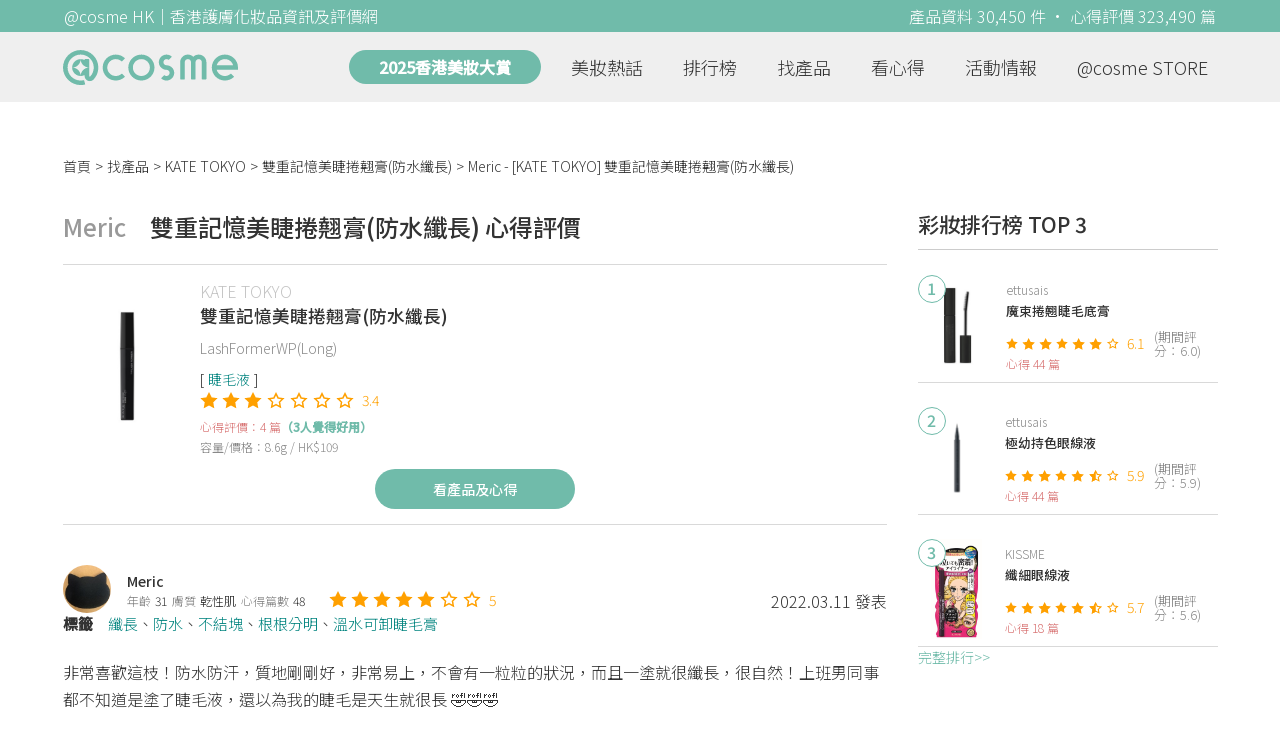

--- FILE ---
content_type: text/html; charset=utf-8
request_url: https://hk.cosme.net/products/96399/reviews/1308401
body_size: 9412
content:
<!DOCTYPE html><html><head><title>Meric心得評價 - KATE TOKYO雙重記憶美睫捲翹膏(防水纖長) | @cosme HK</title>
<meta name="description" content="Meric的心得評價：非常喜歡這枝！防水防汗，質地剛剛好，非常易上，不會有一粒粒的狀況，而且一塗就很纖長，很自然！上班男同事都不知道是塗了睫毛液，還以為我的睫毛是天生就很長￼🤣🤣🤣">
<meta name="keywords" content="kate tokyo,雙重記憶美睫捲翹膏(防水纖長),推薦,心得,評價">
<link rel="canonical" href="https://hk.cosme.net/products/96399/reviews/1308401">
<meta property="og:title" content="Meric心得評價 - KATE TOKYO雙重記憶美睫捲翹膏(防水纖長) | @cosme HK">
<meta property="og:description" content="Meric的心得評價：非常喜歡這枝！防水防汗，質地剛剛好，非常易上，不會有一粒粒的狀況，而且一塗就很纖長，很自然！上班男同事都不知道是塗了睫毛液，還以為我的睫毛是天生就很長￼🤣🤣🤣">
<meta property="og:url" content="https://hk.cosme.net/products/96399/reviews/1308401">
<meta property="og:image" content="https://hk-web-production.s3.ap-east-1.amazonaws.com/packs/media/images/default-banner-160b762b8b43a9eb020e700290cbae62.png">
<meta property="og:type" content="website">
<meta name="viewport" content="width=device-width,initial-scale=1">
<meta name="image" content="https://hk-web-production.s3.ap-east-1.amazonaws.com/packs/media/images/default-banner-160b762b8b43a9eb020e700290cbae62.png"><link href="https://hk-web-production.s3.ap-east-1.amazonaws.com/packs/media/images/favicon-42883971783943b903caea7ba13f1a00.ico" rel="icon" type="image/x-icon" /><meta name="csrf-param" content="authenticity_token" />
<meta name="csrf-token" content="3C-7HPleKJqUpqlWhQDsFDOueeng9DjsuhU7TDXS0oWmxqCNcnoZUv6Ly36-KoTALl9IUA33KFbSlx7FCDcfrQ" /><script type="application/ld+json">
  {"@context":"https://schema.org","@type":"Review","itemReviewed":{"@type":"Product","name":"雙重記憶美睫捲翹膏(防水纖長)","mpn":96399,"brand":{"@type":"Brand","name":"KATE TOKYO"},"aggregateRating":{"@type":"AggregateRating","ratingValue":3.4,"reviewCount":4,"bestRating":"7"}},"datePublished":"2022.03.11","reviewRating":{"@type":"Rating","ratingValue":5,"bestRating":"7","worstRating":"1"},"name":"Meric - [KATE TOKYO] 雙重記憶美睫捲翹膏(防水纖長) 使用心得","author":{"@type":"Person","name":"Meric"},"reviewBody":"非常喜歡這枝！防水防汗，質地剛剛好，非常易上，不會有一粒粒的狀況，而且一塗就很纖長，很自然！上班男同事都不知道是塗了睫毛液，還以為我的睫毛是天生就很長￼🤣🤣🤣","publisher":{"@type":"Organization","name":"@cosme"},"image":"https://cosme-global-production.s3.amazonaws.com/uploads/product_sku_image/96399/117769/79573/medium_117769_79573.jpg"}
</script><link rel="stylesheet" media="all" href="https://hk-web-production.s3.ap-east-1.amazonaws.com/assets/application-04024382391bb910584145d8113cf35ef376b55d125bb4516cebeb14ce788597.css" /><link rel="stylesheet" media="screen" href="https://hk-web-production.s3.ap-east-1.amazonaws.com/packs/css/application-153f8065.css" /><!--Global site tag (gtag.js) - Google Analytics--><script async="" src="https://www.googletagmanager.com/gtag/js?id=G-4DRLM5CJ00"></script><script>window.dataLayer = window.dataLayer || [];
function gtag(){dataLayer.push(arguments);}
gtag('js', new Date());
gtag('config', 'G-4DRLM5CJ00');</script><script>!function(f,b,e,v,n,t,s){if(f.fbq)return;n=f.fbq=function(){n.callMethod?
n.callMethod.apply(n,arguments):n.queue.push(arguments)};
if(!f._fbq)f._fbq=n;n.push=n;n.loaded=!0;n.version='2.0';
n.queue=[];t=b.createElement(e);t.async=!0;
t.src=v;s=b.getElementsByTagName(e)[0];
s.parentNode.insertBefore(t,s)}(window, document,'script',
'https://connect.facebook.net/en_US/fbevents.js');
fbq('init', '505889786483780');
fbq('track', 'PageView');</script><noscript><img height="1" style="display:none" width="1"><src>https://www.facebook.com/tr?id=505889786483780&amp;ev=PageView&amp;noscript=1</src></img></noscript><script>var clicky_site_ids = clicky_site_ids || []; clicky_site_ids.push(101309902);</script><script async="" src="//static.getclicky.com/js"></script><script src="https://securepubads.g.doubleclick.net/tag/js/gpt.js"></script><script src="https://cdn.jsdelivr.net/npm/sweetalert2@10/dist/sweetalert2.all.min.js"></script><script src="https://ajax.googleapis.com/ajax/libs/jquery/3.6.0/jquery.min.js"></script><script src="https://cdnjs.cloudflare.com/ajax/libs/jqueryui/1.12.1/jquery-ui.min.js"></script><script src="https://hk-web-production.s3.ap-east-1.amazonaws.com/packs/js/application-98d06c38c30da68478cb.js"></script><div data-tags="19.HK Brands^19_3123,20.HK Product^20_96399,21.HK Product Type^21_225^21_225_242^21_225_242_276,22.HK Effect^22_737^22_737_748^22_737_748_606,22.HK Effect^22_737^22_737_752^22_737_752_617,22.HK Effect^22_737^22_737_752^22_737_752_620,22.HK Effect^22_737^22_737_752^22_737_752_623,22.HK Effect^22_737^22_737_752^22_737_752_624,22.HK Effect^22_737^22_737_752^22_737_752_625,22.HK Effect^22_932^22_932_933^22_932_933_1099" id="urdmp-root" style="display:none;"></div><script>(function(i,s,o,g,r,a,m){i['urDmpObject']=r;i[r]=i[r]||function(){
(i[r].q=i[r].q||[]).push(arguments)},i[r].l=1*new Date();a=s.createElement(o),
m=s.getElementsByTagName(o)[0];a.async=1;a.src=g;m.parentNode.insertBefore(a,m);
})(window,document,'script','https://hk-web-production.s3.ap-east-1.amazonaws.com/urdmp/universal_hk.js','urdmp');

var uid = '';
urdmp('create','hk8c9240324ef613b1c838803c0519f2e',uid);
urdmp('send','pageview');</script></head><body><input class="d-none" id="download-tip" type="checkbox" /><header class="mobile-header fixed-top d-md-none"><input class="d-none" id="menu-open" type="checkbox" /><nav class="navbar flex-wrap no-gutters p-0 top-bg-color top-color"><div class="navbar-brand d-flex justify-content-center m-0 col text-center"><a class="d-inline-block" href="/"><img class="logo no-image" src="https://hk-web-production.s3.ap-east-1.amazonaws.com/packs/media/images/logo-4040fc7adb3a1fd3899ffa844137c00c.svg" /></a></div><label class="navbar-toggler position-absolute mb-0 p-0 d-md-none" for="menu-open"><span class="navbar-toggler-icon menu-btn"></span></label><div class="col-12 collapse"><ul class="list-group text-center"><li class="list-group-item"><a href="/">首頁</a></li><li class="annual-header-m"><a href="/best-cosme-awards/2025">2025香港美妝大賞</a></li><li class="list-group-item"><a href="/hotnews">美妝熱話</a></li><li class="list-group-item"><a href="/ranking">排行榜</a></li><li class="list-group-item"><div class="list-main-mobile-items"><span class="list-main-btn">找產品</span><span class="menu-arrow"></span><ul class="list-items"><li class="list-item"><a href="/brands">找品牌</a></li><li class="list-item"><a href="/products">找產品</a></li><li class="list-item"><a href="/effects">找效果</a></li><li class="list-item"><a href="/new-products">美妝新品</a></li></ul></div></li><li class="list-group-item"><div class="list-main-mobile-items"><span class="list-main-btn">看心得</span><span class="menu-arrow"></span><ul class="list-items"><li class="list-item"><a href="/new-reviews">最新心得</a></li><li class="list-item"><a href="/user-rankings">榮譽榜</a></li></ul></div></li><li class="list-group-item"><div class="list-main-mobile-items"><span class="list-main-btn">活動情報</span><ul class="list-items"><li class="list-item"><a href="/activities">品牌活動</a></li><li class="list-item"><a href="/activities/editor">編輯企劃</a></li></ul></div></li><li class="list-group-item"><a target="_blank" href="https://www.cosmestore.hk/">網上商店</a></li><hr class="hr" /><li class="list-group-item"><a target="_blank" href="https://hk.cosme.net/aboutus/">關於 @cosme HongKong</a></li><li class="list-group-item"><a target="_blank" href="https://hk.cosme.net/contact-us/">聯絡我們</a></li><li class="list-group-item" style="color: #333; background-color: #FBBC04;"><a data-turbolinks="false" data-download-app="" data-google-play-url="https://play.google.com/store/apps/details?id=jp.co.istyle.atcosme.goa&amp;referrer=utm_source%3DHK-homepage%26utm_medium%3DWeblog%26utm_campaign%3DHK-homepage" data-apple-url="https://apps.apple.com/app/apple-store/id1468439350?pt=833223&amp;ct=MMenu-DL&amp;mt=8" href="">用APP儲積分 即當現金使 >></a></li></ul></div><div class="backdrop"></div></nav></header><header class="d-none d-md-block"><nav class="navbar flex-wrap no-gutters p-0 top-bg-color top-color"><div class="header-title-layout"><div class="py-1 font-weight-light text-center">@cosme HK｜香港護膚化妝品資訊及評價網</div><div class="right-title">產品資料 30,450 件 · 心得評價 323,490 篇</div></div><div class="navbar-container col-12 nav-pc-bg-color nav-pc-color"><div class="container-md"><a href="/"><img class="logo-green no-image" src="https://hk-web-production.s3.ap-east-1.amazonaws.com/packs/media/images/logo-green-954fa4209d3d3d0336fc72f9f301e0fa.svg" /></a><ul class="list-group"><li class="annual-header"><a href="/best-cosme-awards/2025">2025香港美妝大賞</a></li><li class="list-group-item"><a class="item-menu" href="/hotnews">美妝熱話</a></li><li class="list-group-item"><a class="item-menu" href="/ranking">排行榜</a></li><li class="list-group-item"><div class="list-main-items">找產品<ul class="list-items"><li class="list-item"><a href="/brands">找品牌</a></li><li class="list-item"><a href="/products">找產品</a></li><li class="list-item"><a href="/effects">找效果</a></li><li class="list-item"><a href="/new-products">美妝新品</a></li></ul></div></li><li class="list-group-item"><div class="list-main-items">看心得<ul class="list-items"><li class="list-item"><a href="/new-reviews">最新心得</a></li><li class="list-item"><a href="/user-rankings">榮譽榜</a></li></ul></div></li><li class="list-group-item"><div class="list-main-items">活動情報<ul class="list-items"><li class="list-item"><a href="/activities">品牌活動</a></li><li class="list-item"><a href="/activities/editor">編輯企劃</a></li></ul></div></li><li class="list-group-item"><div class="list-main-items">@cosme STORE<ul class="list-items"><li class="list-item"><a href="/cosmestore">STORE 產品</a></li><li class="list-item"><a href="https://www.cosmestore.hk/">網上商店</a></li></ul></div></li></ul></div></div></nav></header><section class="ad-block section d-md-none d-md-none"><div class="gpt-ad iframe-rwd dfpCloseBtn topHeader ad650x150" data-gpt-dimensions="[[650, 100], [650, 150]]" data-gpt-div-id="div-gpt-ad-1629862047742-0" data-gpt-path="/7981851/hk-m-web-top_below_cosme" id="div-gpt-ad-1629862047742-0" style="max-width: 100%; width: 650px; min-height: 100px"></div></section><main class="main container-md"><nav aria-label="breadcrumb"><ol class="breadcrumb"><li class="breadcrumb-item"><a href="/">首頁</a></li><li class="breadcrumb-item"><a href="/products">找產品</a></li><li class="breadcrumb-item"><a href="/products?brand=3123">KATE TOKYO</a></li><li class="breadcrumb-item"><a href="/products/96399">雙重記憶美睫捲翹膏(防水纖長)</a></li><li class="breadcrumb-item active"><span class="name line-clamp-1"><h1>Meric - [KATE TOKYO] 雙重記憶美睫捲翹膏(防水纖長)</h1></span></li></ol></nav><div class="row no-gutters justify-content-between"><article class="col-left"><div id="auto_pagerize_block"><div class="review-content-block content_block" data-url="/products/96399/reviews/1308401"><article class="product-review-main-block"><div class="product-review-head"><span class="name">Meric</span><span class="title">雙重記憶美睫捲翹膏(防水纖長) 心得評價</span></div><div class="product-main-block"><div class="product"><div class="img-block product-show-img-block pc"><img class="cover" alt="KATE TOKYO雙重記憶美睫捲翹膏(防水纖長)" src="https://cosme-global-production.s3.amazonaws.com/uploads/product_sku_image/96399/117769/79573/medium_117769_79573.jpg" /></div><div class="details"><h1><a class="brand" href="/brands/3123">KATE TOKYO</a><div class="title">雙重記憶美睫捲翹膏(防水纖長)</div></h1><span class="subtitle">LashFormerWP(Long)</span><div class="mobile-img-block"><div class="img-block product-show-img-block mobile"><img class="cover" alt="KATE TOKYO雙重記憶美睫捲翹膏(防水纖長)" src="https://cosme-global-production.s3.amazonaws.com/uploads/product_sku_image/96399/117769/79573/medium_117769_79573.jpg" /></div></div><div class="tags"><div class="tag"><a class="" href="/products?attribute=276">睫毛液</a></div></div><div class="indexes"><i class="index star-full"></i><i class="index star-full"></i><i class="index star-full"></i><i class="index star-no"></i><i class="index star-no"></i><i class="index star-no"></i><i class="index star-no"></i><span class="value">3.4</span></div><div class="ranking-info-block"></div><div class="reviews">心得評價：4 篇<span>（3人覺得好用）</span></div><div class="description">容量/價格：8.6g / HK$109</div></div></div><a class="review-back-to-product-link" href="/products/96399">看產品及心得</a></div><div class="product-review-block"><a target="_blank" class="name" href="https://hk.cosme.net/at-cosme-hk-mobile-app/"><img class="avatar" src="https://cosme-global-production.s3-ap-southeast-1.amazonaws.com/uploads/cosme_global/user_image/614705/1/_150x150_614705_de86cc21efbfb76d.jpeg" /></a><div class="details"><a target="_blank" class="name" href="https://hk.cosme.net/at-cosme-hk-mobile-app/">Meric</a><div class="info"><span class="label">年齡</span><span class="value">31</span><span class="label">膚質</span><span class="value">乾性肌</span><span class="label">心得篇數</span><span class="value">48</span></div></div><div class="indexes"><i class="star-full index"></i><i class="star-full index"></i><i class="star-full index"></i><i class="star-full index"></i><i class="star-full index"></i><i class="star-no index"></i><i class="star-no index"></i><span class="value">5</span></div><div class="time-info"><span class="time">2022.03.11 發表</span></div></div><div class="product-review-tags"><span class="title">標籤</span><a class="tag" href="/products?effect=620">纖長</a>、<a class="tag" href="/products?effect=606">防水</a>、<a class="tag" href="/products?effect=625">不結塊</a>、<a class="tag" href="/products?effect=623">根根分明</a>、<a class="tag" href="/products?effect=624">溫水可卸睫毛膏</a></div><div class="product-review-body"><style type="text/css">img {display: block;}</style>非常喜歡這枝！防水防汗，質地剛剛好，非常易上，不會有一粒粒的狀況，而且一塗就很纖長，很自然！上班男同事都不知道是塗了睫毛液，還以為我的睫毛是天生就很長 🤣🤣🤣</div></article><section class="section"><div class="share-btns-block"><span class="tip"> 欲看更多心得請下載@cosme App，<br /> 關注品牌，可即時收到品牌最新報導和豐富的好康活動通知喔～</span><a class="btn apple" href="https://apps.apple.com/app/apple-store/id1468439350?pt=833223&amp;ct=HK-homepage&amp;mt=8"><span><svg aria-hidden="true" data-icon="apple" data-prefix="fab" focusable="false" role="img" viewbox="0 0 384 512" xmlns="http://www.w3.org/2000/svg"><path d="M318.7 268.7c-.2-36.7 16.4-64.4 50-84.8-18.8-26.9-47.2-41.7-84.7-44.6-35.5-2.8-74.3 20.7-88.5 20.7-15 0-49.4-19.7-76.4-19.7C63.3 141.2 4 184.8 4 273.5q0 39.3 14.4 81.2c12.8 36.7 59 126.7 107.2 125.2 25.2-.6 43-17.9 75.8-17.9 31.8 0 48.3 17.9 76.4 17.9 48.6-.7 90.4-82.5 102.6-119.3-65.2-30.7-61.7-90-61.7-91.9zm-56.6-164.2c27.3-32.4 24.8-61.9 24-72.5-24.1 1.4-52 16.4-67.9 34.9-17.5 19.8-27.8 44.3-25.6 71.9 26.1 2 49.9-11.4 69.5-34.3z" fill="currentColor"></path></svg>Apple Store</span></a><a class="btn google-play" href="https://play.google.com/store/apps/details?id=jp.co.istyle.atcosme.goa&amp;referrer=utm_source%3DHK-homepage%26utm_medium%3DWeblog%26utm_campaign%3DHK-homepage"><span><svg aria-hidden="true" data-icon="google-play" data-prefix="fab" focusable="false" role="img" viewbox="0 0 512 512" xmlns="http://www.w3.org/2000/svg"><path d="M325.3 234.3L104.6 13l280.8 161.2-60.1 60.1zM47 0C34 6.8 25.3 19.2 25.3 35.3v441.3c0 16.1 8.7 28.5 21.7 35.3l256.6-256L47 0zm425.2 225.6l-58.9-34.1-65.7 64.5 65.7 64.5 60.1-34.1c18-14.3 18-46.5-1.2-60.8zM104.6 499l280.8-161.2-60.1-60.1L104.6 499z" fill="currentColor"></path></svg>Google Play</span></a></div></section><section class="ad-block section d-md-none" style=""><div class="gpt-ad ad320x100" data-gpt-dimensions="[320, 100]" data-gpt-div-id="div-gpt-ad-1617021471340-0" data-gpt-path="/7981851/HK_Web_Banner_Mobile_Horizontal" id="div-gpt-ad-1617021471340-0" style="width: 320px;height: 100px"></div></section><section class="section"><div class="user-reviews"><div class="user-reviews-title"><a target="_blank" class="name" href="https://hk.cosme.net/at-cosme-hk-mobile-app/"><img class="avatar" src="https://cosme-global-production.s3-ap-southeast-1.amazonaws.com/uploads/cosme_global/user_image/614705/1/_150x150_614705_de86cc21efbfb76d.jpeg" /></a>Meric其他心得<span class="small"><a target="_blank" class="name" href="https://hk.cosme.net/at-cosme-hk-mobile-app/">48篇</a></span></div><div class="user-reviews-list-m d-md-none"><div class="last-review-block"><div class="last-review-author"><img class="avatar" src="https://cosme-global-production.s3-ap-southeast-1.amazonaws.com/uploads/cosme_global/user_image/614705/1/_150x150_614705_de86cc21efbfb76d.jpeg" /><div class="info"><div class="name">Meric</div><div class="last-review-info"><div class="info"><span class="label">年齡</span><span class="value">31</span></div><div class="info"><span class="label">膚質</span><span class="value">乾性肌</span></div><div class="info"><span class="label">心得篇數</span><span class="value">48</span></div></div></div></div><div class="last-review-index"><i class="star-full index"></i><i class="star-full index"></i><i class="star-full index"></i><i class="star-full index"></i><i class="star-full index"></i><i class="star-full index"></i><i class="star-full index"></i><span class="value">7</span></div><a class="last-review-content line-clamp-4" href="/products/152632/reviews/1552267">本身是乾性皮膚的我，一向喜歡使用卸妝油，今天使用Orbis 的澄淨卸妝油，非常喜歡～  首先質地非常容易推開，不會非常黏立，打圈按摩的...</a><div class="last-review-product"><a class="last-review-img-link" href="/products/152632"><img class="cover" src="https://cosme-global-production.s3.amazonaws.com/uploads/product_sku_image/152632/217599/220970/medium_217599_202510240359.png" /></a><div class="info"><a class="name" href="/products/152632">澄淨卸妝油</a><span class="description">ORBIS</span><span class="description mb-0">120</span></div></div><div class="last-review-time"><span class="time">2025.11.01 發表</span><span class="like"><i class="heart"></i>0</span></div></div><div class="last-review-block"><div class="last-review-author"><img class="avatar" src="https://cosme-global-production.s3-ap-southeast-1.amazonaws.com/uploads/cosme_global/user_image/614705/1/_150x150_614705_de86cc21efbfb76d.jpeg" /><div class="info"><div class="name">Meric</div><div class="last-review-info"><div class="info"><span class="label">年齡</span><span class="value">31</span></div><div class="info"><span class="label">膚質</span><span class="value">乾性肌</span></div><div class="info"><span class="label">心得篇數</span><span class="value">48</span></div></div></div></div><div class="last-review-index"><i class="star-full index"></i><i class="star-full index"></i><i class="star-full index"></i><i class="star-full index"></i><i class="star-full index"></i><i class="star-full index"></i><i class="star-full index"></i><span class="value">7</span></div><a class="last-review-content line-clamp-4" href="/products/152224/reviews/1549686">因為夏天每晚開冷氣睡覺，本身乾性肌膚的我，最近發現愈來愈多細紋😣  之前已經有用Olay的紅金面霜，已覺得效果很好，今次試用滋潤版，效...</a><div class="last-review-product"><a class="last-review-img-link" href="/products/152224"><img class="cover" src="https://cosme-global-production.s3.amazonaws.com/uploads/product_sku_image/152224/216720/221791/medium_216720_202511140641.jpg" /></a><div class="info"><a class="name" href="/products/152224">胜肽專研緊緻滋潤面霜</a><span class="description">OLAY</span><span class="description mb-0">429</span></div></div><div class="last-review-time"><span class="time">2025.10.16 發表</span><span class="like"><i class="heart"></i>0</span></div></div><div class="last-review-block"><div class="last-review-author"><img class="avatar" src="https://cosme-global-production.s3-ap-southeast-1.amazonaws.com/uploads/cosme_global/user_image/614705/1/_150x150_614705_de86cc21efbfb76d.jpeg" /><div class="info"><div class="name">Meric</div><div class="last-review-info"><div class="info"><span class="label">年齡</span><span class="value">31</span></div><div class="info"><span class="label">膚質</span><span class="value">乾性肌</span></div><div class="info"><span class="label">心得篇數</span><span class="value">48</span></div></div></div></div><div class="last-review-index"><i class="star-full index"></i><i class="star-full index"></i><i class="star-full index"></i><i class="star-full index"></i><i class="star-full index"></i><i class="star-full index"></i><i class="star-full index"></i><span class="value">7</span></div><a class="last-review-content line-clamp-4" href="/products/150715/reviews/1531885">近年踏入初老的年紀，發現眼睛周邊多了很多細紋，眼袋也越來越大，而且因為一向是乾性皮膚，嘴唇一向都很乾，每天晚上都需要塗厚厚的潤唇膏，平...</a><div class="last-review-product"><a class="last-review-img-link" href="/products/150715"><img class="cover" src="https://cosme-global-production.s3.amazonaws.com/uploads/product_sku_image/150715/213589/217063/medium_213589_202507091033.png" /></a><div class="info"><a class="name" href="/products/150715">緊緻祛暗眼唇精華</a><span class="description">JONZAC</span><span class="description mb-0">229</span></div></div><div class="last-review-time"><span class="time">2025.07.18 發表</span><span class="like"><i class="heart"></i>0</span></div></div><div class="last-review-block"><div class="last-review-author"><img class="avatar" src="https://cosme-global-production.s3-ap-southeast-1.amazonaws.com/uploads/cosme_global/user_image/614705/1/_150x150_614705_de86cc21efbfb76d.jpeg" /><div class="info"><div class="name">Meric</div><div class="last-review-info"><div class="info"><span class="label">年齡</span><span class="value">31</span></div><div class="info"><span class="label">膚質</span><span class="value">乾性肌</span></div><div class="info"><span class="label">心得篇數</span><span class="value">48</span></div></div></div></div><div class="last-review-index"><i class="star-full index"></i><i class="star-full index"></i><i class="star-full index"></i><i class="star-full index"></i><i class="star-full index"></i><i class="star-no index"></i><i class="star-no index"></i><span class="value">5</span></div><a class="last-review-content line-clamp-4" href="/products/150298/reviews/1528731">從來沒有用過Nivea的護膚產品，今次一試，感覺比想像中好！  平日很怕厚身的乳液，這支平衡乳液的質地恰到好處，他的質地是偏向液體狀，...</a><div class="last-review-product"><a class="last-review-img-link" href="/products/150298"><img class="cover" src="https://cosme-global-production.s3.amazonaws.com/uploads/product_sku_image/150298/212856/216310/medium_212856_202506190919.png" /></a><div class="info"><a class="name" href="/products/150298">LUMINOUS630 專研多重淡斑透白平衡乳液 (630乳液)</a><span class="description">NIVEA</span><span class="description mb-0">249</span></div></div><div class="last-review-time"><span class="time">2025.07.02 發表</span><span class="like"><i class="heart"></i>0</span></div></div></div><div class="user-reviews-list d-none d-md-flex"><a class="user-review-item" href="/products/152632/reviews/1552267"><div class="product-image"><img src="https://cosme-global-production.s3.amazonaws.com/uploads/product_sku_image/152632/217599/220970/medium_217599_202510240359.png" /></div><div class="product-name line-clamp-2">[ORBIS] 澄淨卸妝油</div></a><a class="user-review-item" href="/products/152224/reviews/1549686"><div class="product-image"><img src="https://cosme-global-production.s3.amazonaws.com/uploads/product_sku_image/152224/216720/221791/medium_216720_202511140641.jpg" /></div><div class="product-name line-clamp-2">[OLAY] 胜肽專研緊緻滋潤面霜</div></a><a class="user-review-item" href="/products/150715/reviews/1531885"><div class="product-image"><img src="https://cosme-global-production.s3.amazonaws.com/uploads/product_sku_image/150715/213589/217063/medium_213589_202507091033.png" /></div><div class="product-name line-clamp-2">[JONZAC] 緊緻祛暗眼唇精華</div></a><a class="user-review-item" href="/products/150298/reviews/1528731"><div class="product-image"><img src="https://cosme-global-production.s3.amazonaws.com/uploads/product_sku_image/150298/212856/216310/medium_212856_202506190919.png" /></div><div class="product-name line-clamp-2">[NIVEA] LUMINOUS630 專研多重淡斑透白平衡乳液 (630乳液)</div></a></div></div></section><div class="d-none" data-url="/products/96399/reviews/1225903" id="auto_pagerize"></div></div></div><style type="text/css">.load-wrapp{display:none;margin-top:150px;text-align:center}.letter{display:inline-block;font-size:14px;color:#70bbaa}.load .letter{animation-name:loadingAmi;animation-duration:1.6s;animation-iteration-count:infinite;animation-direction:linear}.l-1{animation-delay:0.48s}.l-2{animation-delay:0.6s}.l-3{animation-delay:0.72s}.l-4{animation-delay:0.84s}.l-5{animation-delay:0.96s}.l-6{animation-delay:1.08s}.l-7{animation-delay:1.2s}.l-8{animation-delay:1.32s}.l-9{animation-delay:1.44s}.l-10{animation-delay:1.56s}@keyframes loadingAmi{0%{opacity:0}100%{opacity:1}}</style><div class="load-wrapp" id="loading"><div class="load"><div class="letter-holder"><div class="l-1 letter">L</div><div class="l-2 letter">o</div><div class="l-3 letter">a</div><div class="l-4 letter">d</div><div class="l-5 letter">i</div><div class="l-6 letter">n</div><div class="l-7 letter">g</div><div class="l-8 letter">.</div><div class="l-9 letter">.</div><div class="l-10 letter">.</div></div></div></div><script>$(function(){
//$(document).on('turbolinks:load', () => {
  let loading = false;
  if ($("#auto_pagerize").length > 0) {
    $(window).scroll(function() {
      if (loading)
        return;

      let docViewBottom = $(window).scrollTop() + $(window).height();
      if(docViewBottom > $(document).height() - 400) {
        if (loading || $("#auto_pagerize").length == 0)
          return;

        $("#loading").show();
        loading = true;
        let url = $("#auto_pagerize").data("url");
        $("#auto_pagerize").remove();

        $.ajax({
          method: 'GET',
          url: url,
          headers: { 'X-Requested-With': 'XMLHttpRequest' },
          dataType: 'html',
          success: function(html) {
            if ($("#auto_pagerize_block").length > 0) {
              $("#auto_pagerize_block").append(html);
              window.history.replaceState(history.state, null, url);
              loading = false;
              $("#loading").hide();
            }
          },
          error: function() {
            loading = false;
            $("#loading").hide();
            console.log("Loading error")
          }
        });
        return;
      } else {
        $.each($(".content_block"), function(id, el){
          let elemBottom = $(el).offset().top + $(el).height();
          if (elemBottom >= docViewBottom) {
            if ($(el).data("url") != window.location.pathname) {
              // ref: https://github.com/turbolinks/turbolinks/issues/219
              //window.history.replaceState({turbolinks: {}}, null, $(el).data("url"));
              window.history.replaceState(history.state, null, $(el).data("url"));

            }
            return false; // break
          }
        })
      }
    });

  } else {
    $(window).unbind("scroll");
  }

  window.onpopstate = function(event) {
    console.log("location: " + document.location);
    //event.preventDefault()
    //document.location.reload()
    window.location.replace(window.location.href);
  };
});</script></article><aside class="col-right"><div class="d-none d-md-block"><section class="section section-ranking section-side-ranking"><div class="section-title">彩妝排行榜 TOP 3</div><div class="section-content"><div class="hotranking-main-list side-ranking"><div class="hotranking-main-block"><div class="img-block"><i class="number">1</i><a data-ga="true" data-location="sidebar-排行榜" data-product-id="102733" data-direct-to="產品-商品資訊" href="/products/102733"><img class="cover" alt="ettusais魔束捲翹睫毛底膏" src="https://cosme-global-production.s3.amazonaws.com/uploads/product_sku_image/102733/128300/85422/medium_128300_85422.jpg" /></a></div><div class="details"><a class="brand" data-ga="true" data-location="sidebar-排行榜" data-brand-id="3237" data-direct-to="品牌-品牌首頁" href="/brands/3237">ettusais</a><a class="title line-clamp-2" data-ga="true" data-location="sidebar-排行榜" data-product-id="102733" data-direct-to="產品-商品資訊" href="/products/102733">魔束捲翹睫毛底膏</a><div class="indexes"><i class="index star-full"></i><i class="index star-full"></i><i class="index star-full"></i><i class="index star-full"></i><i class="index star-full"></i><i class="index star-full"></i><i class="index star-no"></i><span class="value">6.1</span><span class="after">(期間評分：6.0)</span></div><div class="reviews">心得 44 篇</div></div></div><div class="hotranking-main-block"><div class="img-block"><i class="number">2</i><a data-ga="true" data-location="sidebar-排行榜" data-product-id="150726" data-direct-to="產品-商品資訊" href="/products/150726"><img class="cover" alt="ettusais極幼持色眼線液" src="https://cosme-global-production.s3.amazonaws.com/uploads/product_sku_image/150726/213601/217080/medium_213601_202507100521.png" /></a></div><div class="details"><a class="brand" data-ga="true" data-location="sidebar-排行榜" data-brand-id="3237" data-direct-to="品牌-品牌首頁" href="/brands/3237">ettusais</a><a class="title line-clamp-2" data-ga="true" data-location="sidebar-排行榜" data-product-id="150726" data-direct-to="產品-商品資訊" href="/products/150726">極幼持色眼線液</a><div class="indexes"><i class="index star-full"></i><i class="index star-full"></i><i class="index star-full"></i><i class="index star-full"></i><i class="index star-full"></i><i class="index star-half"></i><i class="index star-no"></i><span class="value">5.9</span><span class="after">(期間評分：5.9)</span></div><div class="reviews">心得 44 篇</div></div></div><div class="hotranking-main-block"><div class="img-block"><i class="number">3</i><a data-ga="true" data-location="sidebar-排行榜" data-product-id="100580" data-direct-to="產品-商品資訊" href="/products/100580"><img class="cover" alt="KISSME纖細眼線液" src="https://cosme-global-production.s3.amazonaws.com/uploads/product_sku_image/100580/125006/167540/medium_125006_202201200956.jpg" /></a></div><div class="details"><a class="brand" data-ga="true" data-location="sidebar-排行榜" data-brand-id="3171" data-direct-to="品牌-品牌首頁" href="/brands/3171">KISSME</a><a class="title line-clamp-2" data-ga="true" data-location="sidebar-排行榜" data-product-id="100580" data-direct-to="產品-商品資訊" href="/products/100580">纖細眼線液</a><div class="indexes"><i class="index star-full"></i><i class="index star-full"></i><i class="index star-full"></i><i class="index star-full"></i><i class="index star-full"></i><i class="index star-half"></i><i class="index star-no"></i><span class="value">5.7</span><span class="after">(期間評分：5.6)</span></div><div class="reviews">心得 18 篇</div></div></div></div></div><div class="section-more"><a href="/ranking/225">完整排行&gt;&gt;</a></div></section><div class="ad300x600 d-none d-md-block"><div class="gpt-ad" data-gpt-dimensions="[300, 600]" data-gpt-div-id="div-gpt-ad-1616999008937-0" data-gpt-path="/7981851/HK_Web_Mega_Banner_vertical" id="div-gpt-ad-1616999008937-0"></div></div></div><section class="section"><div class="section-title"> 活動情報<a class="section-more" href="/activities"> 看更多<div class="arrow-right"></div></a></div><div class="section-content"><div class="activity-aside-block"><div class="img-block"><a data-ga="true" data-location="sidebar-活動情報" data-activity-id="649" data-direct-to="品牌-特別企劃" href="/activities/649"><img class="cover" src="https://flipa-production.s3.amazonaws.com/uploads/activity_image/1626/500x350.jpg" /></a></div><div class="details"><a class="title" href="/activities/649">【9折優惠】日本大熱 全新升級 SOFINA Ange 控油持妝隔離底霜 - 水感 X 控油 X 調色</a></div></div><div class="activity-aside-block"><div class="img-block"><a data-ga="true" data-location="sidebar-活動情報" data-activity-id="648" data-direct-to="品牌-特別企劃" href="/activities/648"><img class="cover" src="https://flipa-production.s3.amazonaws.com/uploads/activity_image/1625/500x350_2.jpg" /></a></div><div class="details"><a class="title" href="/activities/648">【限時體驗】 M·A·C Powder Kiss 唇膏POP UP，免費分析個人色彩，尋找你的命定唇色！</a><div class="info"></div></div></div><div class="activity-aside-block"><div class="img-block"><a data-ga="true" data-location="sidebar-活動情報" data-activity-id="646" data-direct-to="品牌-特別企劃" href="/activities/646"><img class="cover" src="https://flipa-production.s3.amazonaws.com/uploads/activity_image/1623/500x350.jpg" /></a></div><div class="details"><a class="title" href="/activities/646">【7折優惠】Yves Rocher 法國植萃科研，淨化及豐盈1+1，重塑法式蓬鬆感秀髮！</a><div class="info"></div></div></div><div class="activity-aside-block"><div class="img-block"><a data-ga="true" data-location="sidebar-活動情報" data-activity-id="647" data-direct-to="品牌-特別企劃" href="/activities/647"><img class="cover" src="https://flipa-production.s3.amazonaws.com/uploads/activity_image/1624/500x350.jpg" /></a></div><div class="details"><a class="title" href="/activities/647">【限時優惠】SOFINA iP 全效透潤調肌精華液，抗糖減黃、重塑水光透亮肌</a><div class="info"></div></div></div><div class="activity-aside-block"><div class="img-block"><a data-ga="true" data-location="sidebar-活動情報" data-activity-id="645" data-direct-to="品牌-特別企劃" href="/activities/645"><img class="cover" src="https://flipa-production.s3.amazonaws.com/uploads/activity_image/1622/500x350.jpg" /></a></div><div class="details"><a class="title" href="/activities/645">Biore 全港首創 瞬間極淨卸妝噴霧，省時方便，卸妝從此 Hands-Free!</a><div class="info"></div></div></div></div></section></aside></div></main><footer class="footer footer-bg-color footer-color"><div class="container-md"><div class="row no-gutters justify-content-between"><div class="col-left d-none d-md-flex"><div class="logo-green"></div><div class="categories-block col d-flex flex-column"><div class="category-block"><h6 class="category-name"><a href="/hotnews">美妝熱話</a></h6></div><div class="category-block"><h6 class="category-name"><a href="/ranking">排行榜</a></h6><ul class="category-list"><li class="category-list-item"><a href="/best-cosme-awards/archive">美妝大賞</a></li></ul></div><div class="category-block"><h6 class="category-name"><a href="/products">找產品</a></h6></div><div class="category-block"><h6 class="category-name">活動情報</h6><ul class="category-list"><li class="category-list-item"><a href="/activities">品牌活動</a></li><li class="category-list-item"><a href="/activities/editor">編輯企劃</a></li></ul></div></div><div class="categories-block col d-flex flex-column"><div class="category-block"><h6 class="category-name">聯絡我們</h6><ul class="category-list"><li class="category-list-item"><a target="_blank" href="https://hk.cosme.net/aboutus/">關於 @cosme HongKong</a></li><li class="category-list-item"><a target="_blank" href="https://hk.cosme.net/at-cosme-hk-mobile-app/">下載免費App</a></li><li class="category-list-item"><a target="_blank" href="https://hk.cosme.net/contact-us/">聯絡我們</a></li><li class="category-list-item"><a target="_blank" href="https://hk.cosme.net/regulations/privacy">隱私權聲明</a></li><li class="category-list-item"><a target="_blank" href="https://hk.cosme.net/operational_policy">營運方針</a></li><li class="category-list-item"><a target="_blank" href="https://hk.cosme.net/review_policy">心得資料庫營運方針</a></li><li class="category-list-item"><a target="_blank" href="https://hk.cosme.net/trial_recipe">試用資格攻略</a></li><li class="category-list-item"><a target="_blank" href="https://hk.cosme.net/score_instruction">@cosme指數說明                  </a></li></ul></div></div><div class="categories-block col d-flex flex-column"><div class="category-block"><h6 class="category-name">Follow Us</h6><ul class="category-list"><li class="category-list-item"><a target="_blank" href="https://www.facebook.com/atcosmeHK/">Facebook</a></li><li class="category-list-item"><a target="_blank" href="https://www.instagram.com/at_cosmehk/">Instagram</a></li></ul></div></div></div><div class="col-right col"><form action="/subscribe/register_email" accept-charset="UTF-8" method="post"><input type="hidden" name="authenticity_token" value="9cDRgvzidDzTjKHHbGyY2v1htNwsBRPylxhZbWF4byh9_EmReG7hBWk-13KNXpxUiMUkHxPjzqFLkisabgkLoQ" /><div class="form-group"><label class="form-label form-label-color" for="email">緊貼最新消息</label><input class="form-control form-control-color" placeholder="輸入電子郵件" type="email" name="email" id="email" /></div><input type="submit" name="commit" value="SEND" class="btn send-mail-btn" data-disable-with="SEND" /></form></div></div></div><div class="share-btns d-md-none"><a target="_blank" class="facebook-btn" href="https://www.facebook.com/atcosmeHK/"></a><a target="_blank" class="instagram-btn" href="https://www.instagram.com/at_cosmehk/"></a></div><div class="down-block down-bg-color down-color">copyright©istyle,inc.</div></footer></body></html>

--- FILE ---
content_type: text/html; charset=utf-8
request_url: https://www.google.com/recaptcha/api2/aframe
body_size: 258
content:
<!DOCTYPE HTML><html><head><meta http-equiv="content-type" content="text/html; charset=UTF-8"></head><body><script nonce="JCeLeiIYPlQrr2zofddhEQ">/** Anti-fraud and anti-abuse applications only. See google.com/recaptcha */ try{var clients={'sodar':'https://pagead2.googlesyndication.com/pagead/sodar?'};window.addEventListener("message",function(a){try{if(a.source===window.parent){var b=JSON.parse(a.data);var c=clients[b['id']];if(c){var d=document.createElement('img');d.src=c+b['params']+'&rc='+(localStorage.getItem("rc::a")?sessionStorage.getItem("rc::b"):"");window.document.body.appendChild(d);sessionStorage.setItem("rc::e",parseInt(sessionStorage.getItem("rc::e")||0)+1);localStorage.setItem("rc::h",'1769317065734');}}}catch(b){}});window.parent.postMessage("_grecaptcha_ready", "*");}catch(b){}</script></body></html>

--- FILE ---
content_type: application/javascript; charset=utf-8
request_url: https://fundingchoicesmessages.google.com/f/AGSKWxVEnfJmutEBvzKEKApBh07i4gpOArlC_FnyQtdoblRN6S4LL8IetWcoUaSAc-A5wLnr6u-sf_zeDLyqvopsIDZ0Kjr0Cl-CO2PRLZmVsxkdWHyoE0OcXNufOReQlvajnfExsUbuZIuxwXBa10lNYkINB7uyHTGaBOOqMLGdffFh2PHDor9RXnczHN8=/_/ad?iframe_/cutead./SpotlightAd-/hostedads./728x90d.
body_size: -1287
content:
window['ed94fb0e-ab09-432a-99b2-64a592bb9639'] = true;